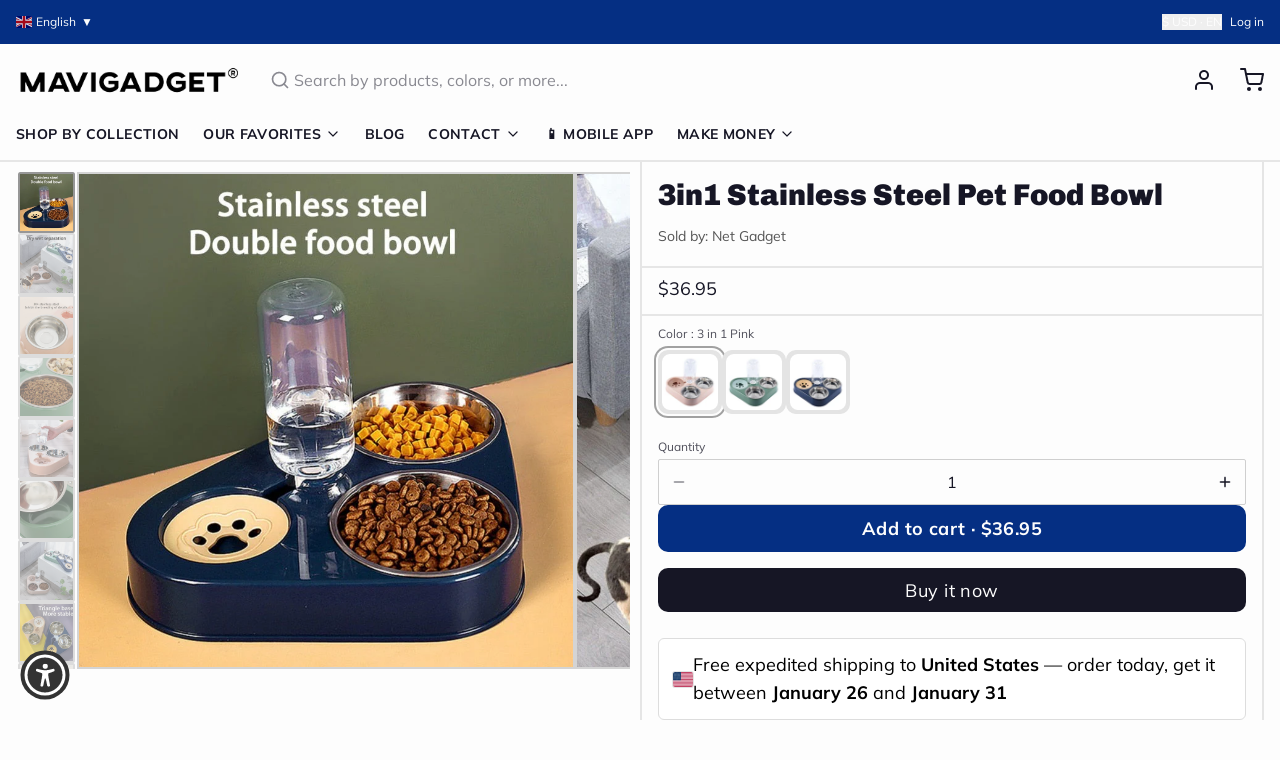

--- FILE ---
content_type: application/javascript; charset=utf-8
request_url: https://searchanise-ef84.kxcdn.com/preload_data.3X4V5H1d7f.js
body_size: 11852
content:
window.Searchanise.preloadedSuggestions=['car accessories','kitchen sink','sofa bed','foldable chair','latex mattress','kerosene lighter','mini spy camera','4-layer japanese style natural latex mattress','elderly products','bathroom shower','phone case','lighter lighter','mini camera','kitchen gadgets','bed mattress','elderly patient transfer lift handicapped wheelchair','men shoes','spy camera','self defense','rc plane','inflatable portable outdoor air lounge','shower set','4 layer japanese style natural latex','bag for men','hand exercise','kids toys','coffee table','gas stove','sofa cover','camping tent','mini spy camera small','mini motion detection wireless night vision hd security camera','gas lamp','cigarette lighters','remote control fighter airplane toy','2300 4-layer japanese style natural','electric stove','washing machine','self defense rings','back pack','inflatable built-in sunroof beach camping house','bathroom toilet','travel bag','magnetic glasses','car gadgets','wheel chair','effortless exercise automatic hand trainer gloves','electric cycle kit','mini spy camera smallest','gun shape secret storage jet flame','gold stream multifunctional waterfall kitchen sink','titanium lighter','window cleaner','mini gps tracker','backpack travel','sunglasses magnetic','bicycle speed booster electric kit','door stopper','inflatable tent','galaxy night light projector','product number 2300','high power telescopic laser slingshot','wall decor','phone holder car','hidden camera','foam fighter airplane toy','ring knife','car accessories light','solar light','kids frame','mattress latex','car umbrella','bed chair','car phone holder','laser slingshot','key chain','safety shoes','camping house','wall clock','foldable chair bed','iphone case','necklace men','gun lighter','foam plane','useful elderly products','airplane toy','knife ring','shower head','sex toys','coffee mugs','mini washing machine','toilet bidet','elderly products 1092','1092 elderly patient transfer lift','classic time retro kerosene lighter','nordic rain modern waterfall shower set','automatic hand trainer gloves','led lights','shoes for men','home decor','door locks','retro lighter','cat chair','lunch box','trolley bag','smart watch','toilet seat','pencil sharpener','sun glasses','multifunctional waterfall kitchen sink','electric cycle','car mobile holder','folding table','rc air plane','inflatable house','car cover','hiker dream large backpack','modern led digital display thermostatic piano keys shower set','liftable double gas stove','car accessories for window','storage box','phone holder','remote control foam fighter airplane toy','neck shoulder massager','bathroom storage','product number','cigarette gun','fire lighter','bubble gun','hair accessories','car windshield hydrophobic','mini camera small','air lounge','baby gadget','gps tracker','travel bagpack','ear rings','mountain peak campsite lamp','pure titanium magnetic clip-on glasses','hand gloves','nordic sofa bed','tennis self training tool','water dispenser','cycle motor','vacuum cleaner','soap dispenser','feuerzeug fuel','stainless steel self-defense rotatable foldable ring','360 galaxy night lamp projector','men watches','power bank','security camera','pocket knife','pencil case','toilet brush','clothes organizer','travel suitcase','elephant nose men underwear','picture frame','urine collector','magic dust remover cleaning gel','mini drone','air humidifier','padded bed senior transfer helper','camping lamp','eye glass for men','wall lamp','fish tank','trash can','mini spy camera wifi','sink kitchen','flame lighter','latex pillow','rc jet','lighter kerosene','table space saving','swimming pool','mini portable magnetic gps tracker','bags for men','portable washing machine','night light','bohemian style cushion cotton couch pad','feuerzeug retro','finger recovery robot','micro camera','garlic peeler','bathroom cleaning kit','toilet plunger','toy gun','elderly foldable walking chair stick','gaming chair','e bike','4 layer style natural latex mattress','bidet toilet sprayer','t shirt','flexible lounge cloud comfort sofa','sling shot','monocular telescope','fidget toy','outdoor mini portable folding gas stove','meal keeper stainless steel lunch box','automatic car cover','art frame','all weather car umbrella','gun shape secret storage jet flame lighter','1092 elderly hand exercise','snow chains','vertical hydroponic home gardening','middle finger','door lock','bed frame','pencil box','solar garden light','door bell','math practice question maker roller','small camera','smokeless bbq time stainless grill','remote control','ceiling fan','cycle conversion kit','astronaut light projector','cigarette case','multi tool','anti odor washing machine floor drain','gps track','ironing machine','banana couch','handicapped wheelchair','elderly patient transfer lift','baby bed','coffee cup','dog bed','boots for men','product number 1418','space saving','medical grade reusable urine collector underwear','mechanical lighter','camping stove','meat slicer','flash lights','health elderly','waterfall kitchen sink','walking stick chair','self defence ring','mini hidden camera','mini camera smallest','classic retro mechanical flame lighter','natural latex mattress','japanese mattress','adult toys','shoes organizer','space saving foldable nordic sofa bed','retro portable handheld steam iron','backpack for men','cigarette lighter','cutting tools','clothes hanger','clip on eyeglasses','laptop bag','safety shoes men','art frame kids','juice maker','flying toys','lighters kerosene','micro landscape','bag for men travel','bathroom silicone water stopper','car dent puller','travel back pack','car accessories seat mats','mini wifi camera','bean bag','iphone 16 pro max case','baby toys','bathroom fresh wall mounted faucet spray set','vintage lighter','wall repair paste roller','disposable long handle cleaning pro toilet brush','military boots','water bottle','product link in','micro landscape green oasis glass vase','shoe rack','window cover','outdoor tent','chair bed','camping cooking','car dust sweep detailing brush','octopus blanket','car led','health gadgets','squat convertible toilet','cat brush steam','transfer chair','laptop stand','baby products','mobile holder','rocking chair','flexible lounge cloud','vegetable slicer','wall mounted smart lid trash can','body massager','school bags','bidet toilet','bathroom faucet','coffee mug','magnetic wooden art frame','4 layer japanese style natural mattress','survival ring','car covers','cat brush','tea infuser','retro lighters','mini motion detection camera','tv stand','mavi gadgets','night lamp','organizer car','bath tub','work desk','home accessories','air plane','sleeping bag','lighter gun','neck massager','kitchen cabinet','vegetable chopper','finger camera','wall stickers','sofa cum bed','stainless steel survival self defense ring','iphone 16 pro case','heavy duty solar lights outdoors','car tent','watermelon slicer','mini ranger edge foldable camping knife','cat couch','furniture movers wheels','self defence','slingshot with laser','pure copper kerosene lighter','travel bags','dining table','plush pillow','meat slicer tool','bike accessories','car fan','cctv camera','kitchen organizers','modern foldable electric mobile scooter','men wear','mini washing machine portable','fidget spinner','urine collector underwear','women accessories','car wash','noodles maker','kids bed','2300 natural latex mattress','medical gadgets','umbrella water','goggles magnetic','rc car','precision edge artist pencil sharpener','cat toys','mattress japanese','foldable chair double','automatic one touch multi fruit peeling','cat bed','pistol lighter','inflatable built in sunroof beach house','self defense gadgets','car cleaner','2 in 1 radiant ceiling fan with lights','gun shape','3in1 foam fighter toy airplane','bathroom sink','all-weather remote-controlled automatic car uv protection umbrella','electric gas stove','hand trainer','jet lighter','electric scooter','bluetooth speaker','double side magnetic window cleaner','inflatable bed','table lamp','laser tag','wall clocks','iphone cover','scorpion gaming chair','photo frame','piano key shower set','bracelet for men','tent house','foot pedal lift hydraulic adjustable patient transfer chair','shooting game','camera mini','bed rail','mini binocular','smart tv','ear cleaner','appliance mover roller','portable outdoor foldable car garage','ultra slim adjustable water manual','office gadgets','wifi camera','stainless steel','splash proof transparent','car tire snow chain','bathroom mat','glass cleaner','walking stick','recliner chair','cigarette gun lighter','wall protector','waterfall sink','foldable bed','multifunctional elegant usb charging business suitcase','gloves for men','toe straightener','cabinet storage','women shoes','cleaning brush','effortless double sided window cleaner','sofa cover set','car seat covers','flexible lounge cloud comfort convertible sofa','fruit peeler','tea pot','mobile cover','bike booster','tür stop','mini cam','meat cutter','splash proof transparent wall protector','kitchen gadget','mini wireless camera','toothbrush holder','all lighter','metal furniture','ultra burst high-pressure drain unblocker','kids art frame','study table','flight toy','handicapped products','motorcycle accessories','senior care transfer','outdoor air lounge','bicycle speed booster','plush toys','dual design squat-toto-sit','wooden frame','ice maker','wifi mini hidden camera','steering wheel cover','electric creative portable juice maker','bed mattress memory foam mattress','travel backpack','telescopic laser slingshot','car brush','automatic flashing rocket bubble gun','wall light','car interior light','coffee maker','tire chains','water gun','iron box','birthday card','mini knife','wc washer','drone camera','finger training','electric stove double','led connector','ingrown toenail fixer','backpacks for men','elegant stainless steel waterfall kitchen sink','clip on glasses','torch light','semi automatic mini powerful washing machine','mobility chair','sex toy','lamp gas','shoe rack for home','problem solved','for baby','office chair','throw pillow','multifunctional rotating storage rack','stream multifunctional waterfall kitchen sink','hair braider','led strip connector','phone cooler','book shelf','camping knife','pasta maker','kid toys','home decor lighting','2pcs portable mobile base stand','1416 sofa bed','360 galaxy night light projector','nose soap dispenser','car windshield hydrophobic glass oil','elastic waist slimming breathable mesh belt','car lights','power tools','aquarium pump','ice cube','elderly patient','side table','bbq grill','wardrobe organizer','foldable chairs','appliance rollers','car light','laser tag battle projector toy gun','toilet cleaner','trolley bag-travel','self defence gadgets','windows cleaner','portable stove','kitchen faucet','foldable dryer & ironing','outdoor solar lights','smart storage clothes organizer box','torch lighter','laptop bag pack','sun glasses magnetic','air sofa','elderly chair','wall art','foldable car shed','gas lighter','mini motion detection wireless night','car led lights','elderly hand exercise','computer table','elderly care','portable fan','2pcs multifunctional portable mobile base stand','couch bed','bunk bed','campsite lamp','patient transfer','bookshelf book','car shade','toy gadgets','spider man hand','school bag','fidget toy gun','tattoo style arm sleeve','garlic chopper','ultra-slim adjustable water manual bidet','spy cam','all pet beds','wc toilet','cloth dryer','lighter flame','couch cover','desk gadgets','car cleaning','ring for men','electric automatic toilet seat with liftable chair','4-layer japanese style natural latex','tiny camera','soft mattress','food container','mini cc camera','air bed','exhaust fan','car wheel cover','garlic peeler and vegetable','transfer lift','electric patient transfer automatic chair','luggage bag','car led strip','car ambient lighting','a gas','electric bike','juice machine','nail clipper','product link','foldable table','wallet lighter','fuck you ring','roller skate shoes','electronic gadget for','bathroom silicone water stopper sticky rubber','bathroom shower rainfall','sun shade','air tent','kitchen organizer','kitchen sinks','tv accessories','keyboard for tablet','hyper clean wireless portable vacuum','skating shoes','beach camping house','bad accessories','iphone cases','men wallets','support per','toy plane','dragon bracelet','bags for men travel','classic lighter','garden hydroponic','ultra portable dynamic standby','barbecue stainless','funny adult','para de','sandals men','rc cars','cordless pasta noodle machine','sofa covers','mini motion detection','inflatable portable','car window ac','wall mounted','sunroof beach camping house','survival gadgets','mavigadget products','convertible sofa','secret camera','mini ac','furniture movers','chair with cat space','mini gps','mirror wall','rotating storage rack','multi purpose easy cleaning foam','japanese style natural latex mattress','effortless exercise','back support for car','car uv protection umbrella','grass cutter','windproof magnetic sound insulation door curtai','solar lights','hand massager','butane lighter','foldable couch','pistol gun','sunglass for men','child bed','adjustable folding bedside support rail','electric wheelchair','fishing rod','mini cameras','car dust sweep','camping gas','self defense ring','video camera','googles stylish','shoes men','tool plier','baby bath','sickle head','cigar lighters','magnetic wooden kids easy open art frame','car air conditioning','electric juicer','garbage can','by cycle electric','car garage','steam iron','remote control foam fighter','stairs lift','seat cushion','kitchen gadgets of storage','door curtain','plush beds','electric stove flame','bath showers','3 in 1 airplane','window curtain rod','flip flop','pet bed','gas light','hand gadget','portable toilet','cctv camera wifi','portable manual fast garlic vegetable chopper','fish tank oxygen','children room','inflatable chair','luxury bed','mini sewing machine','soft toys','lounge chair','bed sheets','garlic grinder','mobile remote','water fountain','carry on luggage','shoulder bag for men','screwdriver kit','inflatable portable outdoor air','cigarette gun lighter and','1092 elderly patient lift','hand exercise machine electric','crossbody bag','smart kitchen','kitchen storage','products para','air gun','folding chair','rain shower','butane lamp','car bumper protection','old age chair','inflatable outdoor air lounge','portable air lounge','men rings','laser pointer','smart wash basin','watermelon cutter','anti stress','unsinkable boat','thermostatic piano keys shower','creative unsinkable boat decor','inflatable lounge','strong steel grass sickle head','teddy bear','foldable sofa','car shed','tools gadget','iphone 12 case','tally counter','mini camera smallest wifi','led strip','cycle speed booster electric kit','knife ring for self-defense','watches for men','mini aquarium oxygen pump','water wall','magnetic window cleaner','folding bed','5pc furniture lifter mover tool','sink strainer','modern floor reclining japanese futon sofa bed','elderly anti-pressure easy roller pillow','rice cooker','nail printer','sewing machine','phone cases','foldable easy catch automatic fishing net','retro kerosene lighter','galaxy astronaut night light room projector','wireless camera','kids bedroom','portable gas stove','sliding door','next level relaxing electric rotating durable rocking chair','cycle gadget','mosquito net','laser light','handmade mechanical titanium automatic lighter','memory foam','shiba door bell','wheel chair lift','bag cover','handheld automatic cordless pasta maker','car holder','multifunctional backpack','watch earbuds','bicycle speed booster electric','mini motion','wall lamps','bathroom accessories','kitchen knives','indestructible anti-stab safety outdoor military boots','wall-mounted smart lid trash can','smokeless bbq','math roller','dog beds','patient transfer chair','bathroom gadgets','cooking pot','space saving bed','toe align ingrown nail','massage tool','clothes for men','mens stuff','computer accessories','pure titanium magnetic','bagpacks for men','back bag','high pressure adjustable','unique gadgets','shoes for women','aquarium glass','led light','elderly bed','adult theme','gun cigarette and lighter','3 in 1 foam fighter','well chair','cuddly capybara','bathtub whale','electronics gadgets','digital shower set','transparent frosted pvs table protector','phone accessories','sound proof','button camera','car accessories seat','smart bed','camping tent house','hydraulic patient transfer chair','suit case','body shaper band','inflatable air lounge','camp light','honeycomb sink','slipper men','titanium magnetic glasses','food storage','windproof lighters','feet shoes','health wellness','hyper clean wireless portable vacuum cleaner','4 layer japanese mattress','knuckle ring','car windshield hydrophobic glass oil remover coating tool','mini motion camera','foot care','burner stove','waterproof tape','car phone mount','solar charger','christmas gifts','appliance mover','magical bunny led night light projector','laptop bag for men','portable air lounge sofa','in1 tool','bionic finger heated neck shoulder','inflatable pool','latex bed','2 wheel ultra roller skate shoes','spy mini camera','gifts for women','cell phone holder','portable wireless alarm door stopper','cycle motor kit','metal lighter','de para','work shoes','show all products','bedroom gadgets','oil lamp','toy airplane','camping table','pop up anti clogging drain filter','gold stream','camping lamp gas','non stick pan','car vacuum cleaner','bag pack','neck pillow','electric cycle gadget','car sunshade','sun shade accessories','mens pants','skate shoes','foldable car garage tent','snow chains for','dumpling maker','foam airplane','adjustable base stand','auto solar ventilating fan for car','mobile holder for car','portable outdoor car tent','natural latex','mechanical rotating gear vintage necklace','effortless exercise hand trainer gloves','kids car','towel rack','tea cup','adjustable bra','air chair','scooter wheelchair','modern decor','6 wheel rehabilitation walker','air conditioner','happy birthday cards','foam rc plane','toilet seat cover','baby shower','ice maker machine','vintage kerosene lighter','medical chair','king size bed','make up organizer','sleep shield waterproof mattress','pen box','digital counter','heavy duty','magnetic frame','helicopter fan','smart table','long range extreme power flashlight','happy middle finger funny table decor','kids toy','makeup mirror','door alarm','home gadgets','help for bed','tooth brush','star projector','sink drain catch all strainer','neck fan','sofa chair','edc tool','multifunction bagpack','car seat','toilet chair','cycle booster','car anti slip seat cover','incense burner','electric stove double-sided','japanese latex mattress','patient lift transfer chair','aroma diffuser','cat sofa','link in','arm rest for car','charge car phone holder','anti oil','keep food warm','mini hd wifi security camera','room sectiona','mini cooler','soft body scrubber shower sponge','phoenix art thickened dual knife','flexible tv','phone case iphone 14 pro max','water stopper','trash bin','small iron','inflatable portable outdoor lounge','bad room','car air conditioner','kids toys plane','car folding cover','for the elderly','posture corrector','ring fuck you','large capacity back pack','solar powered car fan','snow chain','full rotating faucet tap extender','peephole camera','e cycle conversion kit','girls sexy','slip on shoes','iphone 15 pro max case','mobility assist chair for elderly','jet flame lighter','bathroom bin','portable travel security','aerobatic toy','piano shower','animal bed','car protection','game controller','business suitcase','living room','steam brush','furniture mover','six-speed manual shift keychain','mini gas stove','3in1 scooter tricycle fun kids bike','mini spy','elder assist','car washer','shoe storage','automatic robot elderly hand finger exercise recovery training','cooling fan','cutting board','outdoor sofa','outdoor led','blanket fur','heavy-duty outdoor solar security waterproof light','ring jewelry','winter blanket','anti lock','pliers multifunctional','spa time rainfall elegant digital','oxygen pump','hand trainer gloves','e bike switch','mattress topper','mixer grinder','women bra','waterproof shoes','kitchen accessories','camp kitchen','portable shower','helicopter ceiling fan','wheelchair lift','mini ac for car','cigarette gun-shaped','lighter lighter round','foldable electric scooter','glass vase','jet plane remote','slingshot with laser light','tablet stand','ultra thin self cleaning bidet','skin care','honeycomb digital display cup rinser prime flowwaterfall sink','toe shoes','product no','flower sofa','kitchen rack','hd security camera','bag sealer','military shoes','cycle accessories','high pressure toilet drain','mini camera spy','projector galaxy','bed sofa','portable bed','couch pad','car shade cover','wild burner','door mat','magic dust remover','strong steel grass cutting sharp multi-purpose sickle head','air cushion','women undergarments','l shaped transparent led strip','ip camera','foam fighter','bag travel','phone stand','alarm clock','head massager','metal rings','self adhesive curtain rod holder','bicycle electric booster','beach house','eye glasses','galaxy projector','kitchen tools','rc jet foam','strong pliers','pop up anti-clogging','bean bag chair','incontinence products','bathroom shower products','bionic finger heated','inflatable built-in','outdoor light','double gas stove','meal keeper','protection gadget','memory foam mattress','sex sofa','solar powered','christmas led lights','card holder','sit to stand','de de','mini security camera','coffee table with','mobile phone','reusable menstrual pads type','hiker dream','car dash accessories','rc airplane','magnetic wooden kids','door camera','foldable knife','tattoo sleeves','products for the elderly','rotating table','women ring','umbrella auto','japanese bed','rubber bed','sublimation mug heat printer machine','inflatable camping tent house','bathroom faucets','defense ring','lamps table','portable tv','pocket watch','nordic lamp','plush bed','cloth drying','sound proof door','light chandelier','door stop','middle finger ceramic mug','garden light','washroom gadgets','machine e','office bag','copper lighter','dent puller','european modern minimalist foldable chair bed','refreshing mist pet grooming comb','fidget gun','foam cleaner','gold stream waterfall kitchen sink','cc camera mini','cycle kit','phone cover','dust bin','flower vase','laser tag battle','window cleaning','reclining chair','water tap','bedding set','garden ground cover','iphone case pink','living room decor','elder care products','shoes with wheels','touch screen','car cover umbrella','led digital tally counter','peeling machine','by cycle','bear bed','3d landscape','water heater','umbrella water drop air humidifier','elderly stand-up adjustable folding bedside support rail','pocket lighter','wall lights','trending gadgets','hidden cameras','car accessories lighting','galaxy light','hand exerciser','mens shoes','geometry box','car bed','remote control plane','mechanical titanium lighter','squat toilet','air mattress','can opener','soap holder','drain connector','bed foldable','automatic one touch','travel iron','water kitchen','double layer glass','bed side crib','rc planes','older people','knee support','portable juicer','shower chair','survival tool','mavi gadgets products','automatic water dispenser','electric box painting cover','bath mat','slicer tool','mirror led','old age','stair lift','european modern minimalist foldable bed','mini portable air cooler','water manual bidet','pet hair brush','lazy sofa','transparent dining chair','oil splatter guard','clothes dryer','foldable home stuff storage box 1475','phone mount','car window','finger massager','mobility electric scooter','iphone 13 case','shower heads','paralysis patients','lanterns butane','men boots','table clock','led car lights','sneakers for men','ring self-defense','body scrubber','storage container','cat lounger','layer japanese','baking tools','camp stove','gel blaster','desktop aquarium','lift chair','feet shoe','car accessories cleaning','wall desk','vegetable cutter','bed lamp','pet brush','ceiling lamp','hand exercise machine','dining table cover','foldable doors','shoe cover','folding knife','keychain lighter','men dress','car ac','cycle speed booster','car glass cleaner','refrigerator slide','portable air sofa','gift for men','tulip night lamp','gun shape secret','para id','elderly care products','cleaning gel','kitchen storage organizer','slingshot with laser-precision','inflatable built-in sunroof beach house','camping gadgets','gaming cooler','trash cans','fridge moving','oil lighter','gaming accessories','appliance roller','mini cannon','water bottle daily pill organizer','clip on','center table','portable electric outdoor','car accessories phone-holder','dash cam','suction cup','metal magnetic secure drive car phone holder','tech innovation','ipad case keyboard','space projector','waterproof bag','electric lighter','kitchen stove','for elderly','back pack bag','bra for women','air bed camping','rain car cover','back support idea','sun shade fix clamp net clip','laundry room','car shelter','crystal lamp','kids beds','space saving furniture','elderly bed support','car cleaning brush','gear keychain','camping mini coated monocular','mobile stand','water spray','cozy animals oversized plush beds','foldable sofa bed','tree trimmer','car mount','oxygen bubble strips','open art frame','tic toe','summer hat','fidget toys','steering wheel','gold sink','monitor arm','elderly transfer chair','panda lamp','sleep shield waterproof mattress pad','iphone 15 case','remote control car','cat toy','mini vacuum','mini telescope','music box','car windshield','mini powerful high power garlic grinder','ultra dry turbo clean mop','gun cigarette','modern led','quick easy glass polishing','aviation control remote','school gadgets','shower back','4 layer mattress','automatic bag dispenser modern bin','specs for men','wheel cover','waste bin','world explorer tactical hiking boots','female urine collector underwear','stroke gloves','disabled chair','video game','aquarium oxygen bubble','electric kit','folding chair bed','fake nose piercing','six speed manual shift keychain','very very small camera','women sandals','storage rack','adjustable bed','self defense stick','cotton t-shirt','house tent','kitchen table','kitchen knife','car camera','samsung s23 ultra','cat bed chair','math practice','ripped beast hoodie','cotton cushion pad','multifunctional double rack spice organizer','inflatable portable air lounge','baby safety','lighter lighter gun','touchscreen smart tv products','washing machine floor drain','elephant nose','cama house','layer japanese style natural latex mattress','japanese style','mini handheld easy fruit peeler gadget','dual design squat-toto-sit convertible','mosquito products','underwear for men','flip flops','comforter bedding','corgi door','disabled accessories','gun lighters','college bag','shopping bags','bedroom beds','japanese style deep frying pot','lift stairs','the long sling shot','mini motion hd camera','bicycle speed booster kit','mini air conditioner','gifts for lovers','clothes rack','4pcs luminous car valve caps','sling bag','electric gas','night vision','car bumper','pia kitchen','air pump','portable chair','car toy','all-in-one magnetic mini screwdriver kit','automatic flashing rocket launcher bubble gun','bluetooth remote control for android','safety boots','patient lift','tic tac toe','bag pack men','rain coat','pendant lamp','truck accessories','leg exercise','key cover','cigarette light','soap dispenser nose','boho cushions','cotton couch pad','savings on gadgets','cigarette holder and lighter','latex mattress japanese','knives outdoor','anti scratch car bumper protector','person age','classic time retro','foot straightener','motorcycle suit','door screen','ring knife for','under refrigerator','shoe dryer','wood table','biscuit pocket coffee mug','dual knife','throw pillow blanket','inflatable sofa','foldable electric dryer','feather light','cutting pliers','horizon helvetica','cycle electric','chair lift','trolley bags','small drone','blackhead remover','floor lamps','lamp de','elderly stand-up adjustable','thermos lunch box','foldable ring','ear clip','phone case iphone 14 pro','charcuterie board','high heels','foldable home stuff storage box','iphone 12 mini','sport for men','el toilet','wing lamp','vaccum cleaning','wc products','per auto','latex natural','portable car garage','usb camera','stainless steel self','foam mattress','portable travel security door stopper lock','ceramic cup','cane seat','3d birthday music happy cake cards','elderly wheelchair with lifting','accessory per','portable ac','mini spy camera wifi camera','sound proof under door strip','old lighter','iphone 16 pro max','automatic lighter','leg support','magic gadgets','car interior','elderly foldable walking chair','christmas lights','wall paper','photo frame kids','ironing board','couch cat','led light lamps','cleaning brush keyboard','cabinet locks','protect ring','table cover','emergency light','fire starter','wireless charger','travelling bag','water pressure gun','low price','cat bag','stress relief','phone case galaxy','moving sliders','hiker dream large','shock shield electric water heater','magnetic phone holder','dressing table','christmas tree','garbage bin wall','car snow chain','multifunctional adjustable base stand','inflatable portable outdoor','under door strip','iptv list','air bed outdoor','product car','flexible lounge','sickle cutter head with screw','2 in 1 roller skate','apple peeler','bed gadgets for elderly','for summer','playful shiba dog face wooden doorbell','digital tally counter','self tennis','bath tub adults','radiant rotating rc ceiling fan lamp','mobile accessories','camping gas stove','luminous night rider valve covers','smartwatch with earbuds','kitchen sink gold stream','windproof lighter','iphone 15 pro case','hour glass','mechanical lighters','product number 1092','multifunction rotating storage rack','car led strip lights','ice cube maker','multi purpose creative pen box','loft bed','auto seat gap organizer','heavy duty protective glove','3d wall stickers','bathroom silicone water stopper sticky','magnetic sunglasses','arm chair','fighter aircraft','zero gravity','dish rack','pen camera','modern foldable electric mobile scooter wheelchair','bag no','cooking frying oil splash stove guard','stainless steel ring','elephant underwear','monitor stand','angry duck cartoon storage drainable','creative gift','tennis trainer','feet care','smart mini surveillance cameras','cordless garlic grinder','portable outdoor lounge','camp table and','body shaper','cigarette holder','car roof umbrella','plane rc','mobility chair to bathroom and','flying rc remote control','windshield hydrophobic','multifocal glasses','whale bath','car accessories umbrella','bed support','mini stove','kid bed','bed accessories','mobile cooler','house items','anti theft','spider web','baby toy','gun water','ground cover','kitchen items','car window fan','leather repair kit','eye glass','litter box','mini tracker','cat phone accessories','astronaut lamp','screw driver','bed kids','phone charger','3 in 1 scooter','sofa bed foldable','car seat mats','humidifier volcano','daily comfort posture','quick grip auto-clamping','mini hd mini wireless motion camera','bunk beds','car armrest','floor drain','waterfall table','smart toilet','uv light','luggage trolley','laundry basket','cat house','endoscopic mini camera','plastic clips','senior transfer','mini tool','jackets for men','throw pillow sofa','umbrella car','long range flash light','wheel chair for elderly','chop w','vegetable peeler','padded bed','massage machine','butane gas stove','health care aid gadgets','bbq grills','bed for kids','led lights for table','multi-fuel transparent fluid kerosene lighter','elastic waist slimming breathable','home decoration gadgets','men necklace','car vent','book reading lamp','mini pistol','shoe rack rotating','comfy chair','crossbody bag men','valentine\'s day','finger strengthener','bed room','man shoes','foldable keyboard','tactical hiking boots','useful elderly products electric hand','gun game','tea table','keyboard cleaner','lighter oil','curtain rod','ultimate guard protective industrial men shoes','bedside table','camping light','portable mini foldable washer','car bumper protector','dinner table','banana lounge','water coffee table','camp side lamp','media a','kitchen appliance','cat mug','rose sofa','dish washer','magnetic clip on glasses','kerosene lighters','accessory car','leather shoes','welding machine','glass teapot','mood ring','cloth stand','rose shaped sofa','cleaning things','bohemian sofa cushion','non slip shoes','everyday essentials','inflatable outdoor','cordless high power handheld vacuum cleaner','electric auto','automatic car uv protection umbrella','bathroom space saving','led shower','grass cutting multi purpose sickle head','pc gaming','electric senior lift','bathroom fresh','car brush interior','coffee table with water','water melon cutter','luxury rainfall','closet organizer','lighter classic','four layer japanese','earrings jewellery','elderly stand up','kids gadgets','back pain','foldable wheelchair','greeting card','funny hat','portable camp','led mirror','mountain peak','disabled individuals requiring','neck chains','magnetic car phone holder','makeup table','reusable urine collector','measuring tape','manual bidet','shower system','finger ring','sun hat','baby pillow','vertical hydroponic','blender machine','foldable clothes dryer','frame for children art','bathroom toilet cleaning','mini hd camera','lighter vintage','pop-up anti clogging drain sink strainer filter','led light lamp','wardrobe organizer box','rotating ring','folding table with chair','cat tree','balcony clothes-hanging','multifunctional sink','picture wall','ambient light car','makeup organizer','home finds','assistant wheelchair','robotic hand','winter wear','cushion pad','portable auto','postpartum care','inflatable air','door sweep','da da','gun shape secret storage jet lighter','dress women','bed tent','lit accessories','iphone charger','watch wood','handle grip','rings for men','lighter retro','fighter plane','lounge sofa','help for elderly','elderly care product','small hidden camera','uv sanitizer toothbrush holder bathroom','cuddly capybara cozy wrap sleeve','shoes for men product','sandals penis','adjustable door','tent bed','shiba door','motor for bike','indestructible shoe','kids drawing frame','multipurpose creative box','winter jackets for men','traveling bag','waterfall kitchen','bed cleaner','door closer','brush cleaner','pure copper kerosene','electric bicycle','bluetooth remote control for phones','transfer wheelchair','home elevators','garbage trash','smallest camera','toilet wash','clockwork flame','3d lamp','steel rings','jet spray','shoe cabinet','kitchen products','double gas-stove','zen incense','hiker bag','stationary item','book case','pendant lighting','min camera','desk lamp','cooling glass','cycle gadgets','mini spy smallest','safety gadgets','camping chair','laptop backpack','foldable bag','wall sticker','retro wooden beads rosewood lighter','patient chair','car umbrellas','the gold sink with all the functions','mens underwear','car chain','baby crib','self ring','night vision spy camera','squat-toto-sit convertible toilet','blow up','spy camera privacy','women boots','kitchen fan','filter anti','brick wall','cycle speed','all products','cane chair','car roof','nordic rain','fauteuil salon','funny products','air lounge sofa','big toe straightener','meat slicer tools','outdoor lounge','iphone 17 pro','latex m','wall mounted trash can','car seat gap filler','electric iron','ultra portable dynamic standby movable','luxury rainfall led','foam bed','camping multifunctional','classic retro','kitchen gadgets corner','electric lift chair','day beds','stainless self defense ring','blow up outdoor','rotating faucet','useful elderly product','fuck you','sac de','exhaust fan for kitchen','kitchen gadgets is','sky wings foldable mini bracelet smart','protector for car','pet toys','fold bed','fake piercing','mini foldable outdoor camping gas stove','mini camera wifi','iphone 16 pro','heads up display','shoe organizer','horizon ruler','couch covers','mini magnetic gps tracker','mattress protector','round lighter','air freshener','zero gravity ergonomic scorpion chair','jewellery accessories','relax chair','electric hula','photo frames','power telescopic laser slingshot','car sticker','bedroom accessories','kitchen mat','lint remover','door security','hand bracelet','voice recorder','refrigerator mover','fan lamp','smart sink','knife sharpener','piano keys shower set','panda bed','wrist watch','toe shoe','car parking cover','security cameras','xs max case','boat decor','useful elderly','shoes women','gas lantern','hand gloves/working','dog bed for end of bed','women bags','inflatable outdoor air','inflatable portable outdoor air lounger','thing to put under door','ingrown toenail','toe align ingrown nail corrector stickers','massage table','shower bath','kit sink','toilet car','adjustable fold','old helper','layer japanese style natural latex','japanese latex','sublimation mug','ankle boots','baby gadgets','bed mat','all like this','foam airplane remote','remote plane','elderly helper','heavy duty solar lights','necklace women','hair clips','splash proof','kitchen cabinet storage','whale bathtub','mini laptop','octopus shaped','self defense rings under','dragon bracelet for men'];

--- FILE ---
content_type: text/javascript; charset=utf-8
request_url: https://mavigadget.com/products/3in1-stainless-steel-pet-food-bowl.js
body_size: 1483
content:
{"id":7765253521468,"title":"3in1 Stainless Steel Pet Food Bowl","handle":"3in1-stainless-steel-pet-food-bowl","description":"\u003cp\u003e\u003cspan data-preserver-spaces=\"true\"\u003eAnti wet mouth partition, nonwet mouth design, can effectively avoid the problem of pet's mouth hair yellowing due to long-term water, colleagues can also play a role in dust prevention.\u003c\/span\u003e\u003c\/p\u003e\n\u003cp\u003e\u003cspan data-preserver-spaces=\"true\"\u003e\u003cimg alt=\"\" src=\"https:\/\/cdn.shopify.com\/s\/files\/1\/2259\/7485\/products\/product-image-1857951442_480x480.jpg?v=1637509329\"\u003e\u003c\/span\u003e\u003c\/p\u003e\n\u003cul\u003e\n\u003cli\u003e\u003cspan data-preserver-spaces=\"true\"\u003eEat and drink one set, feed dry food and wet food separately, give a pet a delicate diet experience, thicken stainless steel, no rust, no paint, resistant to falling and compression, and use more hygienic.\u003c\/span\u003e\u003c\/li\u003e\n\u003cli\u003e\u003cspan data-preserver-spaces=\"true\"\u003eAutomatic water replenishment controls the water level, how much to drink, and how much to flow to control the water quantity at any time.\u003c\/span\u003e\u003c\/li\u003e\n\u003cli\u003e\u003cspan data-preserver-spaces=\"true\"\u003eLarge capacity bowl, universal for cat and dog, high-cost performance\u003c\/span\u003e\u003c\/li\u003e\n\u003cli\u003e\u003cspan data-preserver-spaces=\"true\"\u003eThe water bottle can be replaced, and the 28mm water bottle can be used.\u003c\/span\u003e\u003c\/li\u003e\n\u003c\/ul\u003e\n\u003cp\u003e\u003cspan data-preserver-spaces=\"true\"\u003e\u003cimg alt=\"\" src=\"https:\/\/cdn.shopify.com\/s\/files\/1\/2259\/7485\/products\/product-image-1819968164_480x480.jpg?v=1637509325\"\u003e\u003c\/span\u003e\u003c\/p\u003e\n\u003cp\u003e\u003cstrong\u003e\u003cspan data-preserver-spaces=\"true\"\u003eSpecifications:\u003c\/span\u003e\u003c\/strong\u003e\u003c\/p\u003e\n\u003cp\u003e\u003cspan data-preserver-spaces=\"true\"\u003eMaterial: PP + stainless steel\u003c\/span\u003e\u003c\/p\u003e\n\u003cp\u003e\u003cspan data-preserver-spaces=\"true\"\u003eBowl size: 11 * 3cm\u003c\/span\u003e\u003c\/p\u003e\n\u003cp\u003e\u003cspan data-preserver-spaces=\"true\"\u003eTray size: 29.5 * 24.5 * 5.2cm\u003c\/span\u003e\u003c\/p\u003e\n\u003cp\u003e\u003cspan data-preserver-spaces=\"true\"\u003eWater bottle capacity: 500ml\u003c\/span\u003e\u003c\/p\u003e\n\u003cp\u003e\u003cstrong\u003e\u003cspan data-preserver-spaces=\"true\"\u003ePackage Included:\u003c\/span\u003e\u003c\/strong\u003e\u003c\/p\u003e\n\u003cp\u003e\u003cspan data-preserver-spaces=\"true\"\u003e1x 3in1 Stainless Steel Pet Food Bowl\u003c\/span\u003e\u003c\/p\u003e","published_at":"2022-08-17T01:16:15-05:00","created_at":"2024-08-22T19:54:29-05:00","vendor":"Net Gadget","type":"Pet Bowls, Feeders \u0026 Waterers","tags":["Free Shipping","pet","pet-food","tpartner","Vintage Mob"],"price":3695,"price_min":3695,"price_max":3695,"available":true,"price_varies":false,"compare_at_price":0,"compare_at_price_min":0,"compare_at_price_max":0,"compare_at_price_varies":false,"variants":[{"id":42123444912188,"title":"3 in 1 Pink","option1":"3 in 1 Pink","option2":null,"option3":null,"sku":"46859443-3-in-1-pink-china","requires_shipping":true,"taxable":false,"featured_image":{"id":38411722883132,"product_id":7765253521468,"position":14,"created_at":"2024-11-16T03:12:46-06:00","updated_at":"2024-11-16T03:12:48-06:00","alt":"3in1 Stainless Steel Pet Food Bowl - Image 13","width":640,"height":640,"src":"https:\/\/cdn.shopify.com\/s\/files\/1\/0629\/4939\/2444\/files\/product-image-1857951447.jpg?v=1731748368","variant_ids":[42123444912188]},"available":true,"name":"3in1 Stainless Steel Pet Food Bowl - 3 in 1 Pink","public_title":"3 in 1 Pink","options":["3 in 1 Pink"],"price":3695,"weight":0,"compare_at_price":0,"inventory_management":null,"barcode":null,"featured_media":{"alt":"3in1 Stainless Steel Pet Food Bowl - Image 13","id":30864025354300,"position":14,"preview_image":{"aspect_ratio":1.0,"height":640,"width":640,"src":"https:\/\/cdn.shopify.com\/s\/files\/1\/0629\/4939\/2444\/files\/product-image-1857951447.jpg?v=1731748368"}},"requires_selling_plan":false,"selling_plan_allocations":[]},{"id":42123444944956,"title":"3 in 1 Green","option1":"3 in 1 Green","option2":null,"option3":null,"sku":"46859443-3-in-1-green-china","requires_shipping":true,"taxable":false,"featured_image":{"id":38411722850364,"product_id":7765253521468,"position":13,"created_at":"2024-11-16T03:12:46-06:00","updated_at":"2024-11-16T03:12:48-06:00","alt":"3in1 Stainless Steel Pet Food Bowl - Image 12","width":640,"height":640,"src":"https:\/\/cdn.shopify.com\/s\/files\/1\/0629\/4939\/2444\/files\/product-image-1857951445.jpg?v=1731748368","variant_ids":[42123444944956]},"available":true,"name":"3in1 Stainless Steel Pet Food Bowl - 3 in 1 Green","public_title":"3 in 1 Green","options":["3 in 1 Green"],"price":3695,"weight":0,"compare_at_price":0,"inventory_management":null,"barcode":null,"featured_media":{"alt":"3in1 Stainless Steel Pet Food Bowl - Image 12","id":30864025288764,"position":13,"preview_image":{"aspect_ratio":1.0,"height":640,"width":640,"src":"https:\/\/cdn.shopify.com\/s\/files\/1\/0629\/4939\/2444\/files\/product-image-1857951445.jpg?v=1731748368"}},"requires_selling_plan":false,"selling_plan_allocations":[]},{"id":42123444977724,"title":"3 in 1 Navy blue","option1":"3 in 1 Navy blue","option2":null,"option3":null,"sku":"46859443-3-in-1-navy-blue-china","requires_shipping":true,"taxable":false,"featured_image":{"id":38411722686524,"product_id":7765253521468,"position":11,"created_at":"2024-11-16T03:12:44-06:00","updated_at":"2024-11-16T03:12:46-06:00","alt":"3in1 Stainless Steel Pet Food Bowl - Image 10","width":640,"height":640,"src":"https:\/\/cdn.shopify.com\/s\/files\/1\/0629\/4939\/2444\/files\/product-image-1857951446.jpg?v=1731748366","variant_ids":[42123444977724]},"available":true,"name":"3in1 Stainless Steel Pet Food Bowl - 3 in 1 Navy blue","public_title":"3 in 1 Navy blue","options":["3 in 1 Navy blue"],"price":3695,"weight":0,"compare_at_price":0,"inventory_management":null,"barcode":null,"featured_media":{"alt":"3in1 Stainless Steel Pet Food Bowl - Image 10","id":30864025223228,"position":11,"preview_image":{"aspect_ratio":1.0,"height":640,"width":640,"src":"https:\/\/cdn.shopify.com\/s\/files\/1\/0629\/4939\/2444\/files\/product-image-1857951446.jpg?v=1731748366"}},"requires_selling_plan":false,"selling_plan_allocations":[]}],"images":["\/\/cdn.shopify.com\/s\/files\/1\/0629\/4939\/2444\/files\/product-image-1857951439.jpg?v=1731748358","\/\/cdn.shopify.com\/s\/files\/1\/0629\/4939\/2444\/files\/product-image-1819968160.jpg?v=1731748359","\/\/cdn.shopify.com\/s\/files\/1\/0629\/4939\/2444\/files\/product-image-1819968175.jpg?v=1731748359","\/\/cdn.shopify.com\/s\/files\/1\/0629\/4939\/2444\/files\/product-image-1819968167.jpg?v=1731748360","\/\/cdn.shopify.com\/s\/files\/1\/0629\/4939\/2444\/files\/product-image-1819968164.jpg?v=1731748361","\/\/cdn.shopify.com\/s\/files\/1\/0629\/4939\/2444\/files\/product-image-1819968166.jpg?v=1731748362","\/\/cdn.shopify.com\/s\/files\/1\/0629\/4939\/2444\/files\/product-image-1857951443.jpg?v=1731748363","\/\/cdn.shopify.com\/s\/files\/1\/0629\/4939\/2444\/files\/product-image-1857951442.jpg?v=1731748363","\/\/cdn.shopify.com\/s\/files\/1\/0629\/4939\/2444\/files\/product-image-1819968162.jpg?v=1731748364","\/\/cdn.shopify.com\/s\/files\/1\/0629\/4939\/2444\/files\/product-image-1819968161.jpg?v=1731748365","\/\/cdn.shopify.com\/s\/files\/1\/0629\/4939\/2444\/files\/product-image-1857951446.jpg?v=1731748366","\/\/cdn.shopify.com\/s\/files\/1\/0629\/4939\/2444\/files\/product-image-1819968165.jpg?v=1731748367","\/\/cdn.shopify.com\/s\/files\/1\/0629\/4939\/2444\/files\/product-image-1857951445.jpg?v=1731748368","\/\/cdn.shopify.com\/s\/files\/1\/0629\/4939\/2444\/files\/product-image-1857951447.jpg?v=1731748368"],"featured_image":"\/\/cdn.shopify.com\/s\/files\/1\/0629\/4939\/2444\/files\/product-image-1857951439.jpg?v=1731748358","options":[{"name":"Color","position":1,"values":["3 in 1 Pink","3 in 1 Green","3 in 1 Navy blue"]}],"url":"\/products\/3in1-stainless-steel-pet-food-bowl","media":[{"alt":"3in1 Stainless Steel Pet Food Bowl - Image 0","id":30864024633404,"position":1,"preview_image":{"aspect_ratio":1.0,"height":800,"width":800,"src":"https:\/\/cdn.shopify.com\/s\/files\/1\/0629\/4939\/2444\/files\/product-image-1857951439.jpg?v=1731748358"},"aspect_ratio":1.0,"height":800,"media_type":"image","src":"https:\/\/cdn.shopify.com\/s\/files\/1\/0629\/4939\/2444\/files\/product-image-1857951439.jpg?v=1731748358","width":800},{"alt":"3in1 Stainless Steel Pet Food Bowl - Image 1","id":30864024698940,"position":2,"preview_image":{"aspect_ratio":1.0,"height":800,"width":800,"src":"https:\/\/cdn.shopify.com\/s\/files\/1\/0629\/4939\/2444\/files\/product-image-1819968160.jpg?v=1731748359"},"aspect_ratio":1.0,"height":800,"media_type":"image","src":"https:\/\/cdn.shopify.com\/s\/files\/1\/0629\/4939\/2444\/files\/product-image-1819968160.jpg?v=1731748359","width":800},{"alt":"3in1 Stainless Steel Pet Food Bowl - Image 2","id":30864024731708,"position":3,"preview_image":{"aspect_ratio":1.0,"height":800,"width":800,"src":"https:\/\/cdn.shopify.com\/s\/files\/1\/0629\/4939\/2444\/files\/product-image-1819968175.jpg?v=1731748359"},"aspect_ratio":1.0,"height":800,"media_type":"image","src":"https:\/\/cdn.shopify.com\/s\/files\/1\/0629\/4939\/2444\/files\/product-image-1819968175.jpg?v=1731748359","width":800},{"alt":"3in1 Stainless Steel Pet Food Bowl - Image 3","id":30864024797244,"position":4,"preview_image":{"aspect_ratio":1.0,"height":800,"width":800,"src":"https:\/\/cdn.shopify.com\/s\/files\/1\/0629\/4939\/2444\/files\/product-image-1819968167.jpg?v=1731748360"},"aspect_ratio":1.0,"height":800,"media_type":"image","src":"https:\/\/cdn.shopify.com\/s\/files\/1\/0629\/4939\/2444\/files\/product-image-1819968167.jpg?v=1731748360","width":800},{"alt":"3in1 Stainless Steel Pet Food Bowl - Image 4","id":30864024862780,"position":5,"preview_image":{"aspect_ratio":1.0,"height":800,"width":800,"src":"https:\/\/cdn.shopify.com\/s\/files\/1\/0629\/4939\/2444\/files\/product-image-1819968164.jpg?v=1731748361"},"aspect_ratio":1.0,"height":800,"media_type":"image","src":"https:\/\/cdn.shopify.com\/s\/files\/1\/0629\/4939\/2444\/files\/product-image-1819968164.jpg?v=1731748361","width":800},{"alt":"3in1 Stainless Steel Pet Food Bowl - Image 5","id":30864024895548,"position":6,"preview_image":{"aspect_ratio":1.0,"height":800,"width":800,"src":"https:\/\/cdn.shopify.com\/s\/files\/1\/0629\/4939\/2444\/files\/product-image-1819968166.jpg?v=1731748362"},"aspect_ratio":1.0,"height":800,"media_type":"image","src":"https:\/\/cdn.shopify.com\/s\/files\/1\/0629\/4939\/2444\/files\/product-image-1819968166.jpg?v=1731748362","width":800},{"alt":"3in1 Stainless Steel Pet Food Bowl - Image 6","id":30864024928316,"position":7,"preview_image":{"aspect_ratio":1.0,"height":800,"width":800,"src":"https:\/\/cdn.shopify.com\/s\/files\/1\/0629\/4939\/2444\/files\/product-image-1857951443.jpg?v=1731748363"},"aspect_ratio":1.0,"height":800,"media_type":"image","src":"https:\/\/cdn.shopify.com\/s\/files\/1\/0629\/4939\/2444\/files\/product-image-1857951443.jpg?v=1731748363","width":800},{"alt":"3in1 Stainless Steel Pet Food Bowl - Image 7","id":30864025092156,"position":8,"preview_image":{"aspect_ratio":1.0,"height":800,"width":800,"src":"https:\/\/cdn.shopify.com\/s\/files\/1\/0629\/4939\/2444\/files\/product-image-1857951442.jpg?v=1731748363"},"aspect_ratio":1.0,"height":800,"media_type":"image","src":"https:\/\/cdn.shopify.com\/s\/files\/1\/0629\/4939\/2444\/files\/product-image-1857951442.jpg?v=1731748363","width":800},{"alt":"3in1 Stainless Steel Pet Food Bowl - Image 8","id":30864025124924,"position":9,"preview_image":{"aspect_ratio":1.0,"height":800,"width":800,"src":"https:\/\/cdn.shopify.com\/s\/files\/1\/0629\/4939\/2444\/files\/product-image-1819968162.jpg?v=1731748364"},"aspect_ratio":1.0,"height":800,"media_type":"image","src":"https:\/\/cdn.shopify.com\/s\/files\/1\/0629\/4939\/2444\/files\/product-image-1819968162.jpg?v=1731748364","width":800},{"alt":"3in1 Stainless Steel Pet Food Bowl - Image 9","id":30864025190460,"position":10,"preview_image":{"aspect_ratio":1.0,"height":800,"width":800,"src":"https:\/\/cdn.shopify.com\/s\/files\/1\/0629\/4939\/2444\/files\/product-image-1819968161.jpg?v=1731748365"},"aspect_ratio":1.0,"height":800,"media_type":"image","src":"https:\/\/cdn.shopify.com\/s\/files\/1\/0629\/4939\/2444\/files\/product-image-1819968161.jpg?v=1731748365","width":800},{"alt":"3in1 Stainless Steel Pet Food Bowl - Image 10","id":30864025223228,"position":11,"preview_image":{"aspect_ratio":1.0,"height":640,"width":640,"src":"https:\/\/cdn.shopify.com\/s\/files\/1\/0629\/4939\/2444\/files\/product-image-1857951446.jpg?v=1731748366"},"aspect_ratio":1.0,"height":640,"media_type":"image","src":"https:\/\/cdn.shopify.com\/s\/files\/1\/0629\/4939\/2444\/files\/product-image-1857951446.jpg?v=1731748366","width":640},{"alt":"3in1 Stainless Steel Pet Food Bowl - Image 11","id":30864025255996,"position":12,"preview_image":{"aspect_ratio":1.0,"height":800,"width":800,"src":"https:\/\/cdn.shopify.com\/s\/files\/1\/0629\/4939\/2444\/files\/product-image-1819968165.jpg?v=1731748367"},"aspect_ratio":1.0,"height":800,"media_type":"image","src":"https:\/\/cdn.shopify.com\/s\/files\/1\/0629\/4939\/2444\/files\/product-image-1819968165.jpg?v=1731748367","width":800},{"alt":"3in1 Stainless Steel Pet Food Bowl - Image 12","id":30864025288764,"position":13,"preview_image":{"aspect_ratio":1.0,"height":640,"width":640,"src":"https:\/\/cdn.shopify.com\/s\/files\/1\/0629\/4939\/2444\/files\/product-image-1857951445.jpg?v=1731748368"},"aspect_ratio":1.0,"height":640,"media_type":"image","src":"https:\/\/cdn.shopify.com\/s\/files\/1\/0629\/4939\/2444\/files\/product-image-1857951445.jpg?v=1731748368","width":640},{"alt":"3in1 Stainless Steel Pet Food Bowl - Image 13","id":30864025354300,"position":14,"preview_image":{"aspect_ratio":1.0,"height":640,"width":640,"src":"https:\/\/cdn.shopify.com\/s\/files\/1\/0629\/4939\/2444\/files\/product-image-1857951447.jpg?v=1731748368"},"aspect_ratio":1.0,"height":640,"media_type":"image","src":"https:\/\/cdn.shopify.com\/s\/files\/1\/0629\/4939\/2444\/files\/product-image-1857951447.jpg?v=1731748368","width":640}],"requires_selling_plan":false,"selling_plan_groups":[]}

--- FILE ---
content_type: text/javascript; charset=utf-8
request_url: https://mavigadget.com/products/3in1-stainless-steel-pet-food-bowl/.js
body_size: 1854
content:
{"id":7765253521468,"title":"3in1 Stainless Steel Pet Food Bowl","handle":"3in1-stainless-steel-pet-food-bowl","description":"\u003cp\u003e\u003cspan data-preserver-spaces=\"true\"\u003eAnti wet mouth partition, nonwet mouth design, can effectively avoid the problem of pet's mouth hair yellowing due to long-term water, colleagues can also play a role in dust prevention.\u003c\/span\u003e\u003c\/p\u003e\n\u003cp\u003e\u003cspan data-preserver-spaces=\"true\"\u003e\u003cimg alt=\"\" src=\"https:\/\/cdn.shopify.com\/s\/files\/1\/2259\/7485\/products\/product-image-1857951442_480x480.jpg?v=1637509329\"\u003e\u003c\/span\u003e\u003c\/p\u003e\n\u003cul\u003e\n\u003cli\u003e\u003cspan data-preserver-spaces=\"true\"\u003eEat and drink one set, feed dry food and wet food separately, give a pet a delicate diet experience, thicken stainless steel, no rust, no paint, resistant to falling and compression, and use more hygienic.\u003c\/span\u003e\u003c\/li\u003e\n\u003cli\u003e\u003cspan data-preserver-spaces=\"true\"\u003eAutomatic water replenishment controls the water level, how much to drink, and how much to flow to control the water quantity at any time.\u003c\/span\u003e\u003c\/li\u003e\n\u003cli\u003e\u003cspan data-preserver-spaces=\"true\"\u003eLarge capacity bowl, universal for cat and dog, high-cost performance\u003c\/span\u003e\u003c\/li\u003e\n\u003cli\u003e\u003cspan data-preserver-spaces=\"true\"\u003eThe water bottle can be replaced, and the 28mm water bottle can be used.\u003c\/span\u003e\u003c\/li\u003e\n\u003c\/ul\u003e\n\u003cp\u003e\u003cspan data-preserver-spaces=\"true\"\u003e\u003cimg alt=\"\" src=\"https:\/\/cdn.shopify.com\/s\/files\/1\/2259\/7485\/products\/product-image-1819968164_480x480.jpg?v=1637509325\"\u003e\u003c\/span\u003e\u003c\/p\u003e\n\u003cp\u003e\u003cstrong\u003e\u003cspan data-preserver-spaces=\"true\"\u003eSpecifications:\u003c\/span\u003e\u003c\/strong\u003e\u003c\/p\u003e\n\u003cp\u003e\u003cspan data-preserver-spaces=\"true\"\u003eMaterial: PP + stainless steel\u003c\/span\u003e\u003c\/p\u003e\n\u003cp\u003e\u003cspan data-preserver-spaces=\"true\"\u003eBowl size: 11 * 3cm\u003c\/span\u003e\u003c\/p\u003e\n\u003cp\u003e\u003cspan data-preserver-spaces=\"true\"\u003eTray size: 29.5 * 24.5 * 5.2cm\u003c\/span\u003e\u003c\/p\u003e\n\u003cp\u003e\u003cspan data-preserver-spaces=\"true\"\u003eWater bottle capacity: 500ml\u003c\/span\u003e\u003c\/p\u003e\n\u003cp\u003e\u003cstrong\u003e\u003cspan data-preserver-spaces=\"true\"\u003ePackage Included:\u003c\/span\u003e\u003c\/strong\u003e\u003c\/p\u003e\n\u003cp\u003e\u003cspan data-preserver-spaces=\"true\"\u003e1x 3in1 Stainless Steel Pet Food Bowl\u003c\/span\u003e\u003c\/p\u003e","published_at":"2022-08-17T01:16:15-05:00","created_at":"2024-08-22T19:54:29-05:00","vendor":"Net Gadget","type":"Pet Bowls, Feeders \u0026 Waterers","tags":["Free Shipping","pet","pet-food","tpartner","Vintage Mob"],"price":3695,"price_min":3695,"price_max":3695,"available":true,"price_varies":false,"compare_at_price":0,"compare_at_price_min":0,"compare_at_price_max":0,"compare_at_price_varies":false,"variants":[{"id":42123444912188,"title":"3 in 1 Pink","option1":"3 in 1 Pink","option2":null,"option3":null,"sku":"46859443-3-in-1-pink-china","requires_shipping":true,"taxable":false,"featured_image":{"id":38411722883132,"product_id":7765253521468,"position":14,"created_at":"2024-11-16T03:12:46-06:00","updated_at":"2024-11-16T03:12:48-06:00","alt":"3in1 Stainless Steel Pet Food Bowl - Image 13","width":640,"height":640,"src":"https:\/\/cdn.shopify.com\/s\/files\/1\/0629\/4939\/2444\/files\/product-image-1857951447.jpg?v=1731748368","variant_ids":[42123444912188]},"available":true,"name":"3in1 Stainless Steel Pet Food Bowl - 3 in 1 Pink","public_title":"3 in 1 Pink","options":["3 in 1 Pink"],"price":3695,"weight":0,"compare_at_price":0,"inventory_management":null,"barcode":null,"featured_media":{"alt":"3in1 Stainless Steel Pet Food Bowl - Image 13","id":30864025354300,"position":14,"preview_image":{"aspect_ratio":1.0,"height":640,"width":640,"src":"https:\/\/cdn.shopify.com\/s\/files\/1\/0629\/4939\/2444\/files\/product-image-1857951447.jpg?v=1731748368"}},"requires_selling_plan":false,"selling_plan_allocations":[]},{"id":42123444944956,"title":"3 in 1 Green","option1":"3 in 1 Green","option2":null,"option3":null,"sku":"46859443-3-in-1-green-china","requires_shipping":true,"taxable":false,"featured_image":{"id":38411722850364,"product_id":7765253521468,"position":13,"created_at":"2024-11-16T03:12:46-06:00","updated_at":"2024-11-16T03:12:48-06:00","alt":"3in1 Stainless Steel Pet Food Bowl - Image 12","width":640,"height":640,"src":"https:\/\/cdn.shopify.com\/s\/files\/1\/0629\/4939\/2444\/files\/product-image-1857951445.jpg?v=1731748368","variant_ids":[42123444944956]},"available":true,"name":"3in1 Stainless Steel Pet Food Bowl - 3 in 1 Green","public_title":"3 in 1 Green","options":["3 in 1 Green"],"price":3695,"weight":0,"compare_at_price":0,"inventory_management":null,"barcode":null,"featured_media":{"alt":"3in1 Stainless Steel Pet Food Bowl - Image 12","id":30864025288764,"position":13,"preview_image":{"aspect_ratio":1.0,"height":640,"width":640,"src":"https:\/\/cdn.shopify.com\/s\/files\/1\/0629\/4939\/2444\/files\/product-image-1857951445.jpg?v=1731748368"}},"requires_selling_plan":false,"selling_plan_allocations":[]},{"id":42123444977724,"title":"3 in 1 Navy blue","option1":"3 in 1 Navy blue","option2":null,"option3":null,"sku":"46859443-3-in-1-navy-blue-china","requires_shipping":true,"taxable":false,"featured_image":{"id":38411722686524,"product_id":7765253521468,"position":11,"created_at":"2024-11-16T03:12:44-06:00","updated_at":"2024-11-16T03:12:46-06:00","alt":"3in1 Stainless Steel Pet Food Bowl - Image 10","width":640,"height":640,"src":"https:\/\/cdn.shopify.com\/s\/files\/1\/0629\/4939\/2444\/files\/product-image-1857951446.jpg?v=1731748366","variant_ids":[42123444977724]},"available":true,"name":"3in1 Stainless Steel Pet Food Bowl - 3 in 1 Navy blue","public_title":"3 in 1 Navy blue","options":["3 in 1 Navy blue"],"price":3695,"weight":0,"compare_at_price":0,"inventory_management":null,"barcode":null,"featured_media":{"alt":"3in1 Stainless Steel Pet Food Bowl - Image 10","id":30864025223228,"position":11,"preview_image":{"aspect_ratio":1.0,"height":640,"width":640,"src":"https:\/\/cdn.shopify.com\/s\/files\/1\/0629\/4939\/2444\/files\/product-image-1857951446.jpg?v=1731748366"}},"requires_selling_plan":false,"selling_plan_allocations":[]}],"images":["\/\/cdn.shopify.com\/s\/files\/1\/0629\/4939\/2444\/files\/product-image-1857951439.jpg?v=1731748358","\/\/cdn.shopify.com\/s\/files\/1\/0629\/4939\/2444\/files\/product-image-1819968160.jpg?v=1731748359","\/\/cdn.shopify.com\/s\/files\/1\/0629\/4939\/2444\/files\/product-image-1819968175.jpg?v=1731748359","\/\/cdn.shopify.com\/s\/files\/1\/0629\/4939\/2444\/files\/product-image-1819968167.jpg?v=1731748360","\/\/cdn.shopify.com\/s\/files\/1\/0629\/4939\/2444\/files\/product-image-1819968164.jpg?v=1731748361","\/\/cdn.shopify.com\/s\/files\/1\/0629\/4939\/2444\/files\/product-image-1819968166.jpg?v=1731748362","\/\/cdn.shopify.com\/s\/files\/1\/0629\/4939\/2444\/files\/product-image-1857951443.jpg?v=1731748363","\/\/cdn.shopify.com\/s\/files\/1\/0629\/4939\/2444\/files\/product-image-1857951442.jpg?v=1731748363","\/\/cdn.shopify.com\/s\/files\/1\/0629\/4939\/2444\/files\/product-image-1819968162.jpg?v=1731748364","\/\/cdn.shopify.com\/s\/files\/1\/0629\/4939\/2444\/files\/product-image-1819968161.jpg?v=1731748365","\/\/cdn.shopify.com\/s\/files\/1\/0629\/4939\/2444\/files\/product-image-1857951446.jpg?v=1731748366","\/\/cdn.shopify.com\/s\/files\/1\/0629\/4939\/2444\/files\/product-image-1819968165.jpg?v=1731748367","\/\/cdn.shopify.com\/s\/files\/1\/0629\/4939\/2444\/files\/product-image-1857951445.jpg?v=1731748368","\/\/cdn.shopify.com\/s\/files\/1\/0629\/4939\/2444\/files\/product-image-1857951447.jpg?v=1731748368"],"featured_image":"\/\/cdn.shopify.com\/s\/files\/1\/0629\/4939\/2444\/files\/product-image-1857951439.jpg?v=1731748358","options":[{"name":"Color","position":1,"values":["3 in 1 Pink","3 in 1 Green","3 in 1 Navy blue"]}],"url":"\/products\/3in1-stainless-steel-pet-food-bowl","media":[{"alt":"3in1 Stainless Steel Pet Food Bowl - Image 0","id":30864024633404,"position":1,"preview_image":{"aspect_ratio":1.0,"height":800,"width":800,"src":"https:\/\/cdn.shopify.com\/s\/files\/1\/0629\/4939\/2444\/files\/product-image-1857951439.jpg?v=1731748358"},"aspect_ratio":1.0,"height":800,"media_type":"image","src":"https:\/\/cdn.shopify.com\/s\/files\/1\/0629\/4939\/2444\/files\/product-image-1857951439.jpg?v=1731748358","width":800},{"alt":"3in1 Stainless Steel Pet Food Bowl - Image 1","id":30864024698940,"position":2,"preview_image":{"aspect_ratio":1.0,"height":800,"width":800,"src":"https:\/\/cdn.shopify.com\/s\/files\/1\/0629\/4939\/2444\/files\/product-image-1819968160.jpg?v=1731748359"},"aspect_ratio":1.0,"height":800,"media_type":"image","src":"https:\/\/cdn.shopify.com\/s\/files\/1\/0629\/4939\/2444\/files\/product-image-1819968160.jpg?v=1731748359","width":800},{"alt":"3in1 Stainless Steel Pet Food Bowl - Image 2","id":30864024731708,"position":3,"preview_image":{"aspect_ratio":1.0,"height":800,"width":800,"src":"https:\/\/cdn.shopify.com\/s\/files\/1\/0629\/4939\/2444\/files\/product-image-1819968175.jpg?v=1731748359"},"aspect_ratio":1.0,"height":800,"media_type":"image","src":"https:\/\/cdn.shopify.com\/s\/files\/1\/0629\/4939\/2444\/files\/product-image-1819968175.jpg?v=1731748359","width":800},{"alt":"3in1 Stainless Steel Pet Food Bowl - Image 3","id":30864024797244,"position":4,"preview_image":{"aspect_ratio":1.0,"height":800,"width":800,"src":"https:\/\/cdn.shopify.com\/s\/files\/1\/0629\/4939\/2444\/files\/product-image-1819968167.jpg?v=1731748360"},"aspect_ratio":1.0,"height":800,"media_type":"image","src":"https:\/\/cdn.shopify.com\/s\/files\/1\/0629\/4939\/2444\/files\/product-image-1819968167.jpg?v=1731748360","width":800},{"alt":"3in1 Stainless Steel Pet Food Bowl - Image 4","id":30864024862780,"position":5,"preview_image":{"aspect_ratio":1.0,"height":800,"width":800,"src":"https:\/\/cdn.shopify.com\/s\/files\/1\/0629\/4939\/2444\/files\/product-image-1819968164.jpg?v=1731748361"},"aspect_ratio":1.0,"height":800,"media_type":"image","src":"https:\/\/cdn.shopify.com\/s\/files\/1\/0629\/4939\/2444\/files\/product-image-1819968164.jpg?v=1731748361","width":800},{"alt":"3in1 Stainless Steel Pet Food Bowl - Image 5","id":30864024895548,"position":6,"preview_image":{"aspect_ratio":1.0,"height":800,"width":800,"src":"https:\/\/cdn.shopify.com\/s\/files\/1\/0629\/4939\/2444\/files\/product-image-1819968166.jpg?v=1731748362"},"aspect_ratio":1.0,"height":800,"media_type":"image","src":"https:\/\/cdn.shopify.com\/s\/files\/1\/0629\/4939\/2444\/files\/product-image-1819968166.jpg?v=1731748362","width":800},{"alt":"3in1 Stainless Steel Pet Food Bowl - Image 6","id":30864024928316,"position":7,"preview_image":{"aspect_ratio":1.0,"height":800,"width":800,"src":"https:\/\/cdn.shopify.com\/s\/files\/1\/0629\/4939\/2444\/files\/product-image-1857951443.jpg?v=1731748363"},"aspect_ratio":1.0,"height":800,"media_type":"image","src":"https:\/\/cdn.shopify.com\/s\/files\/1\/0629\/4939\/2444\/files\/product-image-1857951443.jpg?v=1731748363","width":800},{"alt":"3in1 Stainless Steel Pet Food Bowl - Image 7","id":30864025092156,"position":8,"preview_image":{"aspect_ratio":1.0,"height":800,"width":800,"src":"https:\/\/cdn.shopify.com\/s\/files\/1\/0629\/4939\/2444\/files\/product-image-1857951442.jpg?v=1731748363"},"aspect_ratio":1.0,"height":800,"media_type":"image","src":"https:\/\/cdn.shopify.com\/s\/files\/1\/0629\/4939\/2444\/files\/product-image-1857951442.jpg?v=1731748363","width":800},{"alt":"3in1 Stainless Steel Pet Food Bowl - Image 8","id":30864025124924,"position":9,"preview_image":{"aspect_ratio":1.0,"height":800,"width":800,"src":"https:\/\/cdn.shopify.com\/s\/files\/1\/0629\/4939\/2444\/files\/product-image-1819968162.jpg?v=1731748364"},"aspect_ratio":1.0,"height":800,"media_type":"image","src":"https:\/\/cdn.shopify.com\/s\/files\/1\/0629\/4939\/2444\/files\/product-image-1819968162.jpg?v=1731748364","width":800},{"alt":"3in1 Stainless Steel Pet Food Bowl - Image 9","id":30864025190460,"position":10,"preview_image":{"aspect_ratio":1.0,"height":800,"width":800,"src":"https:\/\/cdn.shopify.com\/s\/files\/1\/0629\/4939\/2444\/files\/product-image-1819968161.jpg?v=1731748365"},"aspect_ratio":1.0,"height":800,"media_type":"image","src":"https:\/\/cdn.shopify.com\/s\/files\/1\/0629\/4939\/2444\/files\/product-image-1819968161.jpg?v=1731748365","width":800},{"alt":"3in1 Stainless Steel Pet Food Bowl - Image 10","id":30864025223228,"position":11,"preview_image":{"aspect_ratio":1.0,"height":640,"width":640,"src":"https:\/\/cdn.shopify.com\/s\/files\/1\/0629\/4939\/2444\/files\/product-image-1857951446.jpg?v=1731748366"},"aspect_ratio":1.0,"height":640,"media_type":"image","src":"https:\/\/cdn.shopify.com\/s\/files\/1\/0629\/4939\/2444\/files\/product-image-1857951446.jpg?v=1731748366","width":640},{"alt":"3in1 Stainless Steel Pet Food Bowl - Image 11","id":30864025255996,"position":12,"preview_image":{"aspect_ratio":1.0,"height":800,"width":800,"src":"https:\/\/cdn.shopify.com\/s\/files\/1\/0629\/4939\/2444\/files\/product-image-1819968165.jpg?v=1731748367"},"aspect_ratio":1.0,"height":800,"media_type":"image","src":"https:\/\/cdn.shopify.com\/s\/files\/1\/0629\/4939\/2444\/files\/product-image-1819968165.jpg?v=1731748367","width":800},{"alt":"3in1 Stainless Steel Pet Food Bowl - Image 12","id":30864025288764,"position":13,"preview_image":{"aspect_ratio":1.0,"height":640,"width":640,"src":"https:\/\/cdn.shopify.com\/s\/files\/1\/0629\/4939\/2444\/files\/product-image-1857951445.jpg?v=1731748368"},"aspect_ratio":1.0,"height":640,"media_type":"image","src":"https:\/\/cdn.shopify.com\/s\/files\/1\/0629\/4939\/2444\/files\/product-image-1857951445.jpg?v=1731748368","width":640},{"alt":"3in1 Stainless Steel Pet Food Bowl - Image 13","id":30864025354300,"position":14,"preview_image":{"aspect_ratio":1.0,"height":640,"width":640,"src":"https:\/\/cdn.shopify.com\/s\/files\/1\/0629\/4939\/2444\/files\/product-image-1857951447.jpg?v=1731748368"},"aspect_ratio":1.0,"height":640,"media_type":"image","src":"https:\/\/cdn.shopify.com\/s\/files\/1\/0629\/4939\/2444\/files\/product-image-1857951447.jpg?v=1731748368","width":640}],"requires_selling_plan":false,"selling_plan_groups":[]}